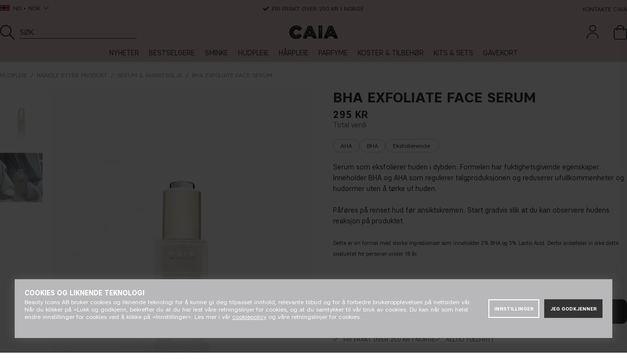

--- FILE ---
content_type: image/svg+xml
request_url: https://caiacosmetics.no/dokument/bibliotek/Image/NO-payment-d.svg
body_size: 6999
content:
<svg width="449" height="27" viewBox="0 0 449 27" fill="none" xmlns="http://www.w3.org/2000/svg">
<g clip-path="url(#clip0_2019_202)">
<path d="M209.691 22.9468V21.6185C209.691 21.1181 209.373 20.7816 208.859 20.7772C208.589 20.7728 208.31 20.8569 208.115 21.1536C207.969 20.9189 207.739 20.7772 207.416 20.7772C207.19 20.7772 206.968 20.8436 206.796 21.0916V20.8303H206.335V22.9468H206.8V21.7735C206.8 21.406 207.004 21.2111 207.318 21.2111C207.633 21.2111 207.779 21.4104 207.779 21.769V22.9468H208.244V21.7735C208.244 21.406 208.456 21.2111 208.762 21.2111C209.067 21.2111 209.227 21.4104 209.227 21.769V22.9468H209.691ZM216.572 20.8303H215.819V20.1883H215.355V20.8303H214.925V21.251H215.355V22.2162C215.355 22.7077 215.545 22.9999 216.09 22.9999C216.289 22.9999 216.519 22.9379 216.665 22.8361L216.532 22.442C216.395 22.5217 216.244 22.5616 216.125 22.5616C215.895 22.5616 215.819 22.4199 215.819 22.2074V21.251H216.572V20.8303ZM220.5 20.7772C220.234 20.7772 220.061 20.9012 219.942 21.0872V20.8303H219.486V22.9468H219.946V21.7602C219.946 21.4104 220.097 21.2156 220.398 21.2156C220.491 21.2156 220.588 21.2288 220.685 21.2687L220.827 20.8348C220.725 20.7949 220.593 20.7772 220.5 20.7772ZM214.562 20.9986C214.341 20.8525 214.035 20.7772 213.699 20.7772C213.163 20.7772 212.817 21.034 212.817 21.4547C212.817 21.8 213.074 22.0126 213.548 22.079L213.765 22.11C214.017 22.1454 214.137 22.2118 214.137 22.3313C214.137 22.4952 213.969 22.5882 213.654 22.5882C213.34 22.5882 213.105 22.4863 212.95 22.3668L212.733 22.7254C212.986 22.9114 213.304 22.9999 213.65 22.9999C214.261 22.9999 214.615 22.7121 214.615 22.3092C214.615 21.9373 214.336 21.7425 213.876 21.676L213.659 21.6451C213.459 21.6185 213.3 21.5786 213.3 21.4369C213.3 21.282 213.451 21.189 213.703 21.189C213.973 21.189 214.234 21.2908 214.363 21.3705L214.562 20.9986ZM226.895 20.7772C226.63 20.7772 226.457 20.9012 226.337 21.0872V20.8303H225.881V22.9468H226.342V21.7602C226.342 21.4104 226.492 21.2156 226.794 21.2156C226.887 21.2156 226.984 21.2288 227.081 21.2687L227.223 20.8348C227.121 20.7949 226.988 20.7772 226.895 20.7772ZM220.964 21.8886C220.964 22.5306 221.412 22.9999 222.093 22.9999C222.412 22.9999 222.625 22.9291 222.855 22.7476L222.634 22.3756C222.461 22.4996 222.279 22.566 222.08 22.566C221.713 22.5616 221.443 22.2959 221.443 21.8886C221.443 21.4812 221.713 21.2156 222.08 21.2111C222.279 21.2111 222.461 21.2776 222.634 21.4015L222.855 21.0296C222.625 20.8481 222.412 20.7772 222.093 20.7772C221.412 20.7772 220.964 21.2466 220.964 21.8886ZM225.275 21.8886V20.8303H224.814V21.0872C224.668 20.8968 224.447 20.7772 224.146 20.7772C223.552 20.7772 223.088 21.2421 223.088 21.8886C223.088 22.535 223.552 22.9999 224.146 22.9999C224.447 22.9999 224.668 22.8804 224.814 22.69V22.9468H225.275V21.8886ZM223.561 21.8886C223.561 21.5166 223.805 21.2111 224.203 21.2111C224.602 21.2111 224.841 21.5034 224.841 21.8886C224.841 22.2738 224.584 22.566 224.203 22.566C223.823 22.566 223.561 22.2605 223.561 21.8886ZM218.007 20.7772C217.387 20.7772 216.953 21.2288 216.953 21.8886C216.953 22.5483 217.405 22.9999 218.038 22.9999C218.357 22.9999 218.649 22.9202 218.906 22.7033L218.68 22.3623C218.503 22.504 218.277 22.5837 218.064 22.5837C217.768 22.5837 217.498 22.4465 217.431 22.0657H219.003C219.007 22.0081 219.012 21.9506 219.012 21.8886C219.007 21.2288 218.6 20.7772 218.007 20.7772ZM217.998 21.189C218.295 21.189 218.485 21.375 218.534 21.7026H217.436C217.484 21.3971 217.67 21.189 217.998 21.189ZM229.548 21.8886V19.9802H229.087V21.0872C228.941 20.8968 228.72 20.7772 228.419 20.7772C227.825 20.7772 227.36 21.2421 227.36 21.8886C227.36 22.535 227.825 22.9999 228.419 22.9999C228.72 22.9999 228.941 22.8804 229.087 22.69V22.9468H229.548V21.8886ZM227.834 21.8886C227.834 21.5166 228.078 21.2111 228.476 21.2111C228.875 21.2111 229.114 21.5034 229.114 21.8886C229.114 22.2738 228.857 22.566 228.476 22.566C228.095 22.566 227.834 22.2605 227.834 21.8886ZM212.286 21.8886V20.8303H211.826V21.0872C211.679 20.8968 211.458 20.7772 211.157 20.7772C210.564 20.7772 210.099 21.2421 210.099 21.8886C210.099 22.535 210.564 22.9999 211.157 22.9999C211.458 22.9999 211.679 22.8804 211.826 22.69V22.9468H212.286V21.8886ZM210.573 21.8886C210.573 21.5166 210.816 21.2111 211.215 21.2111C211.613 21.2111 211.852 21.5034 211.852 21.8886C211.852 22.2738 211.595 22.566 211.215 22.566C210.834 22.566 210.573 22.2605 210.573 21.8886Z" fill="#333333"/>
<path d="M221.382 4.70454H214.409V17.2372H221.382V4.70454Z" fill="#7A7A7A"/>
<path d="M214.852 10.9699C214.852 8.42839 216.043 6.16361 217.896 4.70467C216.541 3.63759 214.83 3 212.97 3C208.569 3 205 6.56875 205 10.9699C205 15.3711 208.569 18.9398 212.97 18.9398C214.83 18.9398 216.539 18.3022 217.896 17.2351C216.043 15.7762 214.852 13.5114 214.852 10.9699Z" fill="#333333"/>
<path d="M230.789 10.9699C230.789 15.3711 227.22 18.9398 222.819 18.9398C220.96 18.9398 219.25 18.3022 217.893 17.2351C219.746 15.7762 220.937 13.5114 220.937 10.9699C220.937 8.42839 219.746 6.16361 217.893 4.70467C219.248 3.63759 220.96 3 222.819 3C227.22 3 230.789 6.56875 230.789 10.9699Z" fill="#F4EBEC"/>
<path opacity="0.9" d="M155.932 7.19443L151.473 17.8336H148.564L146.369 9.34305C146.236 8.82009 146.12 8.6285 145.715 8.40817C145.054 8.0493 143.961 7.7126 143 7.50363L143.065 7.19443H147.748C148.345 7.19443 148.882 7.59179 149.017 8.27921L150.176 14.4356L153.041 7.19425H155.932L155.932 7.19443ZM167.331 14.36C167.343 11.552 163.448 11.3973 163.475 10.1429C163.484 9.76118 163.847 9.35529 164.643 9.25169C165.037 9.20007 166.124 9.16069 167.356 9.72783L167.839 7.4717C167.177 7.23132 166.325 7 165.265 7C162.545 7 160.63 8.44614 160.614 10.5169C160.596 12.0485 161.981 12.9032 163.023 13.4122C164.096 13.9334 164.456 14.2683 164.452 14.7345C164.444 15.4482 163.596 15.7632 162.804 15.7756C161.42 15.7969 160.618 15.4013 159.978 15.1038L159.479 17.4346C160.122 17.7296 161.309 17.9871 162.54 18C165.431 18 167.322 16.5718 167.331 14.36ZM174.515 17.8336H177.06L174.838 7.19443H172.489C171.961 7.19443 171.515 7.50203 171.318 7.97497L167.188 17.8336H170.078L170.652 16.2443H174.183L174.515 17.8336H174.515ZM171.444 14.0639L172.893 10.0693L173.726 14.0639H171.444H171.444ZM159.865 7.19443L157.589 17.8336H154.837L157.113 7.19443H159.865Z" fill="#333333"/>
<path d="M349.561 17.3112V8.9796H346.57V7H354.704V8.9796H351.713V17.3112H349.561Z" fill="#333333"/>
<path d="M354.365 17.3113V9.8307H356.344V11.0148C356.813 10.0095 357.417 9.8307 358.065 9.8307H358.83V11.835H358.182C357.251 11.835 356.418 12.3715 356.418 14.0119V17.3174H354.365V17.3113Z" fill="#333333"/>
<path d="M359.761 14.5731V9.8307H361.808V14.1106C361.808 14.9863 362.234 15.6338 363.11 15.6338C363.954 15.6338 364.491 14.9863 364.491 14.1229V9.8307H366.538V17.3174H364.59V16.3739C364.096 17.1201 363.362 17.4901 362.431 17.4901C360.791 17.4839 359.761 16.3554 359.761 14.5731Z" fill="#333333"/>
<path d="M367.414 15.2083L369.196 14.8013C369.283 15.381 369.745 15.8188 370.64 15.8188C371.33 15.8188 371.713 15.5351 371.713 15.1836C371.713 14.8999 371.558 14.6903 370.849 14.5361L369.677 14.2832C368.179 13.9564 367.544 13.2657 367.544 12.0076C367.544 10.7249 368.604 9.68884 370.596 9.68884C372.712 9.68884 373.563 10.9592 373.649 11.7918L371.854 12.1865C371.768 11.7486 371.447 11.2676 370.553 11.2676C369.986 11.2676 369.566 11.5204 369.566 11.8905C369.566 12.1988 369.776 12.3715 370.146 12.4578L371.854 12.8525C373.156 13.1485 373.76 13.9256 373.76 15.0295C373.76 16.2135 372.816 17.4592 370.652 17.4592C368.271 17.4531 367.494 16.0285 367.414 15.2083Z" fill="#333333"/>
<path d="M377.694 17.3112C376.369 17.3112 375.481 16.5774 375.481 15.122V11.6191H374.222V9.82453H375.481V8.15944L377.528 7.56741V9.82453H379.039V11.6191H377.528V14.7519C377.528 15.3008 377.812 15.5167 378.361 15.5167H379.15V17.3112H377.694Z" fill="#333333"/>
<path d="M380.26 17.3112V7.00616H382.307V17.3174H380.26V17.3112Z" fill="#333333"/>
<path d="M388.481 9.8307H390.67L387.549 20.0001H385.36L386.224 17.3174H385.095L383.035 9.8307H385.224L386.766 15.6215L388.481 9.8307Z" fill="#333333"/>
<path d="M329 11.5204H333.804V7.68453L337.64 11.5204L333.804 15.3501V17.3112H338.46V11.5204H342.734V7.00616H329V11.5204Z" fill="#333333"/>
<path d="M266.099 22.7999V14.7058H273.89L274.726 15.9045L275.589 14.7058H303.869V22.2416C303.869 22.2416 303.129 22.7918 302.274 22.7999H286.615L285.672 21.5239V22.7999H282.584V20.6218C282.584 20.6218 282.162 20.9259 281.25 20.9259H280.199V22.7999H275.523L274.688 21.5755L273.841 22.7999H266.099Z" fill="#F4EBEC"/>
<path d="M257 8.60555L258.757 4.10001H261.795L262.792 6.62383V4.10001H266.569L267.163 5.92415L267.738 4.10001H284.693V5.01706C284.693 5.01706 285.584 4.10001 287.049 4.10001L292.55 4.12115L293.53 6.61194V4.10001H296.691L297.561 5.53076V4.10001H300.751V12.194H297.561L296.727 10.7586V12.194H292.083L291.616 10.9181H290.368L289.908 12.194H286.759C285.499 12.194 284.693 11.2957 284.693 11.2957V12.194H279.945L279.002 10.9181V12.194H261.345L260.878 10.9181H259.634L259.171 12.194H257V8.60555Z" fill="#F4EBEC"/>
<path d="M259.379 5.09831L257.009 11.1589H258.552L258.989 9.94527H261.531L261.966 11.1589H263.542L261.175 5.09831H259.379ZM260.255 6.50879L261.03 8.62949H259.478L260.255 6.50879Z" fill="#333333"/>
<path d="M263.706 11.157V5.09648L265.898 5.10544L267.173 9.01291L268.418 5.09648H270.593V11.157H269.216V6.69137L267.755 11.157H266.547L265.083 6.69137V11.157H263.706Z" fill="#333333"/>
<path d="M271.535 11.157V5.09648H276.03V6.45214H272.927V7.48881H275.957V8.76472H272.927V9.84127H276.03V11.157H271.535Z" fill="#333333"/>
<path d="M276.828 5.09831V11.1589H278.205V9.00578H278.785L280.437 11.1589H282.12L280.308 8.92604C281.051 8.857 281.819 8.15476 281.819 7.06451C281.819 5.78916 280.909 5.09831 279.893 5.09831H276.828ZM278.205 6.45396H279.78C280.157 6.45396 280.432 6.77896 280.432 7.09192C280.432 7.49455 280.076 7.72987 279.8 7.72987H278.205V6.45396Z" fill="#333333"/>
<path d="M283.787 11.157H282.38V5.09648H283.787V11.157Z" fill="#333333"/>
<path d="M287.122 11.157H286.818C285.35 11.157 284.458 9.88413 284.458 8.15168C284.458 6.37643 285.34 5.09648 287.195 5.09648H288.717V6.53188H287.139C286.386 6.53188 285.853 7.17826 285.853 8.16664C285.853 9.34034 286.462 9.83329 287.34 9.83329H287.702L287.122 11.157Z" fill="#333333"/>
<path d="M290.118 5.09831L287.748 11.1589H289.291L289.728 9.94527H292.27L292.705 11.1589H294.282L291.914 5.09831H290.118ZM290.995 6.50879L291.769 8.62949H290.218L290.995 6.50879Z" fill="#333333"/>
<path d="M294.444 11.157V5.09648H296.195L298.431 8.90427V5.09648H299.809V11.157H298.114L295.822 7.24958V11.157H294.444Z" fill="#333333"/>
<path d="M267.041 21.7635V15.7029H271.535V17.0586H268.433V18.0952H271.463V19.3711H268.433V20.4477H271.535V21.7635H267.041Z" fill="#333333"/>
<path d="M289.064 21.7635V15.7029H293.559V17.0586H290.456V18.0952H293.472V19.3711H290.456V20.4477H293.559V21.7635H289.064Z" fill="#333333"/>
<path d="M271.71 21.7635L273.899 18.7706L271.658 15.7029H273.393L274.728 17.5993L276.067 15.7029H277.734L275.523 18.7332L277.715 21.7635H275.98L274.685 19.8969L273.421 21.7635H271.71Z" fill="#333333"/>
<path d="M277.879 15.7041V21.7647H279.293V19.8508H280.743C281.97 19.8508 282.9 19.1349 282.9 17.7426C282.9 16.5892 282.17 15.7041 280.922 15.7041H277.879ZM279.293 17.0747H280.82C281.216 17.0747 281.499 17.3419 281.499 17.7725C281.499 18.177 281.218 18.4702 280.815 18.4702H279.293V17.0747Z" fill="#333333"/>
<path d="M283.497 15.7029V21.7635H284.875V19.6104H285.455L287.106 21.7635H288.789L286.977 19.5306C287.721 19.4616 288.488 18.7593 288.488 17.6691C288.488 16.3937 287.578 15.7029 286.562 15.7029H283.497ZM284.875 17.0586H286.449C286.827 17.0586 287.102 17.3835 287.102 17.6965C287.102 18.0991 286.746 18.3345 286.469 18.3345H284.875V17.0586Z" fill="#333333"/>
<path d="M294.197 21.7635V20.4477H296.954C297.362 20.4477 297.539 20.2052 297.539 19.9393C297.539 19.6845 297.363 19.427 296.954 19.427H295.708C294.626 19.427 294.023 18.7013 294.023 17.6118C294.023 16.64 294.575 15.7029 296.184 15.7029H298.866L298.286 17.0665H295.966C295.523 17.0665 295.386 17.3225 295.386 17.5669C295.386 17.8182 295.555 18.0952 295.894 18.0952H297.199C298.406 18.0952 298.93 18.8484 298.93 19.8346C298.93 20.895 298.346 21.7635 297.133 21.7635H294.197Z" fill="#333333"/>
<path d="M299.252 21.7635V20.4477H302.009C302.417 20.4477 302.593 20.2052 302.593 19.9393C302.593 19.6845 302.417 19.427 302.009 19.427H300.763C299.68 19.427 299.077 18.7013 299.077 17.6118C299.077 16.64 299.629 15.7029 301.238 15.7029H303.921L303.341 17.0665H301.021C300.578 17.0665 300.441 17.3225 300.441 17.5669C300.441 17.8182 300.61 18.0952 300.948 18.0952H302.253C303.46 18.0952 303.984 18.8484 303.984 19.8346C303.984 20.895 303.401 21.7635 302.188 21.7635H299.252Z" fill="#333333"/>
<path d="M9.59126 14.6017H14.0288C15.0617 14.6017 15.8979 13.7656 15.8979 12.7327C15.8979 11.6998 15.0617 10.8637 14.0288 10.8637H4.67275C3.63986 10.8637 2.80372 11.6998 2.80372 12.7327C2.80372 13.7656 3.63986 14.6017 4.67275 14.6017H7.0555C7.92443 14.6017 8.76058 14.946 9.37266 15.5636L13.0889 19.2798H9.3508L7.64025 17.5692C7.53641 17.4654 7.39979 17.4107 7.25223 17.4107H4.73287C2.15338 17.4107 0.0165638 15.3504 0.000168809 12.771C-0.0216912 10.1751 2.08234 8.06012 4.67822 8.06012H13.9687C16.5482 8.06012 18.685 10.1204 18.7014 12.6999C18.7233 15.2958 16.6193 17.4107 14.0234 17.4107H12.6189L10.5367 15.3286C10.2525 15.0389 9.93555 14.8039 9.59126 14.6017Z" fill="#333333"/>
<path d="M27.593 17.4654H27.4837L28.3362 19.2798H26.1721L25.325 17.4654H24.8004C24.1664 17.4654 23.6746 17.296 23.3358 16.9571C22.9969 16.6183 22.8275 16.1319 22.8275 15.4925V9.97287C22.8275 9.33893 22.9969 8.84708 23.3358 8.50825C23.6746 8.16942 24.161 8 24.8004 8H27.593C28.2269 8 28.7188 8.16942 29.0576 8.50825C29.3964 8.84708 29.5659 9.33893 29.5659 9.97287V15.4925C29.5659 16.1265 29.3964 16.6183 29.0576 16.9571C28.7188 17.296 28.2324 17.4654 27.593 17.4654ZM24.8823 10.0931V15.3723C24.8823 15.5964 24.9917 15.7057 25.2157 15.7057H27.1777C27.4017 15.7057 27.511 15.5964 27.511 15.3723V10.0931C27.511 9.86903 27.4017 9.75973 27.1777 9.75973H25.2157C24.9917 9.75973 24.8823 9.86903 24.8823 10.0931Z" fill="#333333"/>
<path d="M30.7354 17.4108V8.05466H32.7902V15.6292H36.3643V17.4108H30.7354Z" fill="#333333"/>
<path d="M37.2879 17.4108V8.05466H39.3427V17.4108H37.2879Z" fill="#333333"/>
<path d="M45.0482 17.4108L43.988 13.8913H42.6709V17.4108H40.6161V8.05466H45.2504C45.8844 8.05466 46.3762 8.22407 46.7151 8.5629C47.0539 8.90173 47.2233 9.39358 47.2233 10.0275V11.9184C47.2233 12.9021 46.8353 13.5251 46.0538 13.7875L47.2616 17.4108H45.0482ZM44.8351 9.798H42.6709V12.1479H44.8351C45.0592 12.1479 45.1685 12.0386 45.1685 11.8146V10.1368C45.1685 9.90729 45.0592 9.798 44.8351 9.798Z" fill="#333333"/>
<path d="M53.0271 17.4654H50.2345C49.6006 17.4654 49.1087 17.296 48.7699 16.9571C48.4311 16.6183 48.2616 16.1319 48.2616 15.4925V9.97287C48.2616 9.33893 48.4311 8.84708 48.7699 8.50825C49.1087 8.16942 49.5951 8 50.2345 8H53.0271C53.6611 8 54.1529 8.16942 54.4918 8.50825C54.8306 8.84708 55 9.33893 55 9.97287V15.4925C55 16.1265 54.8306 16.6183 54.4918 16.9571C54.1475 17.296 53.6611 17.4654 53.0271 17.4654ZM50.3165 10.0931V15.3723C50.3165 15.5964 50.4258 15.7057 50.6498 15.7057H52.6118C52.8359 15.7057 52.9452 15.5964 52.9452 15.3723V10.0931C52.9452 9.86903 52.8304 9.75973 52.6118 9.75973H50.6498C50.4258 9.75973 50.3165 9.86903 50.3165 10.0931Z" fill="#333333"/>
<path d="M79.1711 8.2171L81.0164 13.6086L82.8257 8.2171H84.9605L81.7763 16.2138H80.1842L77 8.2171H79.1711Z" fill="#333333"/>
<path d="M89.773 14.9473C91.1118 14.9473 91.8717 14.296 92.5954 13.3552C92.9934 12.8487 93.5 12.7401 93.8618 13.0296C94.2237 13.3191 94.2599 13.8618 93.8618 14.3684C92.8125 15.7434 91.4737 16.5756 89.773 16.5756C87.9276 16.5756 86.2993 15.5625 85.1776 13.7895C84.852 13.3191 84.9243 12.8125 85.2862 12.5592C85.648 12.3059 86.1908 12.4145 86.5165 12.921C87.3125 14.1151 88.398 14.9473 89.773 14.9473ZM92.2697 10.4967C92.2697 11.148 91.7632 11.5822 91.1842 11.5822C90.6053 11.5822 90.0987 11.148 90.0987 10.4967C90.0987 9.84537 90.6053 9.41116 91.1842 9.41116C91.7632 9.41116 92.2697 9.88156 92.2697 10.4967Z" fill="#333333"/>
<path d="M97.3717 8.21711V9.30263C97.9145 8.54276 98.7467 8 99.977 8C101.533 8 103.342 9.30263 103.342 12.0888C103.342 15.0197 101.605 16.4309 99.796 16.4309C98.8553 16.4309 97.9868 16.0691 97.3355 15.1645V19H95.3816V8.21711H97.3717ZM97.3717 12.1974C97.3717 13.8257 98.3125 14.6941 99.3618 14.6941C100.375 14.6941 101.388 13.898 101.388 12.1974C101.388 10.5329 100.375 9.73684 99.3618 9.73684C98.3487 9.73684 97.3717 10.4967 97.3717 12.1974Z" fill="#333333"/>
<path d="M106.78 8.21711V9.30263C107.322 8.54276 108.155 8 109.385 8C110.941 8 112.75 9.30263 112.75 12.0888C112.75 15.0197 111.013 16.4309 109.204 16.4309C108.263 16.4309 107.395 16.0691 106.743 15.1645V19H104.789V8.21711H106.78ZM106.78 12.1974C106.78 13.8257 107.72 14.6941 108.77 14.6941C109.783 14.6941 110.796 13.898 110.796 12.1974C110.796 10.5329 109.783 9.73684 108.77 9.73684C107.72 9.73684 106.78 10.4967 106.78 12.1974Z" fill="#333333"/>
<path d="M116.911 8C118.539 8 119.697 8.75987 120.204 10.6414L118.431 10.9309C118.395 9.99013 117.816 9.66447 116.947 9.66447C116.296 9.66447 115.789 9.95395 115.789 10.4243C115.789 10.7862 116.043 11.148 116.803 11.2928L118.141 11.5461C119.444 11.7993 120.168 12.6678 120.168 13.8257C120.168 15.5625 118.612 16.4309 117.128 16.4309C115.572 16.4309 113.836 15.6349 113.582 13.6809L115.355 13.3914C115.464 14.4046 116.079 14.7664 117.092 14.7664C117.852 14.7664 118.359 14.477 118.359 14.0066C118.359 13.5724 118.105 13.2467 117.273 13.102L116.043 12.8849C114.74 12.6316 113.944 11.727 113.944 10.5691C113.98 8.75987 115.609 8 116.911 8Z" fill="#333333"/>
<path d="M418.792 8.43387C418.357 8.94053 417.66 9.34015 416.963 9.28306C416.875 8.598 417.217 7.87012 417.616 7.42055C418.052 6.89962 418.814 6.52854 419.431 6.5C419.504 7.21361 419.221 7.91294 418.792 8.43387ZM419.424 9.41865C418.415 9.36156 417.551 9.9824 417.071 9.9824C416.585 9.9824 415.852 9.44719 415.053 9.46147C414.014 9.47574 413.049 10.0538 412.519 10.9743C411.429 12.8154 412.235 15.5414 413.288 17.04C413.804 17.7821 414.421 18.5956 415.234 18.5671C416.004 18.5385 416.309 18.0747 417.238 18.0747C418.175 18.0747 418.444 18.5671 419.257 18.5528C420.099 18.5385 420.63 17.8107 421.145 17.0685C421.733 16.2265 421.973 15.4058 421.987 15.363C421.973 15.3487 420.361 14.7422 420.346 12.9153C420.332 11.3882 421.617 10.6603 421.675 10.6175C420.949 9.56137 419.816 9.44719 419.424 9.41865ZM425.255 7.34919V18.4743H427.012V14.6708H429.445C431.667 14.6708 433.228 13.1722 433.228 11.0029C433.228 8.83349 431.696 7.34919 429.503 7.34919H425.255ZM427.012 8.80495H429.038C430.563 8.80495 431.434 9.60419 431.434 11.01C431.434 12.4158 430.563 13.2222 429.031 13.2222H427.012V8.80495ZM436.437 18.5599C437.541 18.5599 438.565 18.0105 439.03 17.1399H439.066V18.4743H440.693V12.9367C440.693 11.3311 439.386 10.2964 437.374 10.2964C435.508 10.2964 434.128 11.3454 434.078 12.7869H435.661C435.791 12.1018 436.437 11.6522 437.323 11.6522C438.398 11.6522 439.001 12.1446 439.001 13.0509V13.6646L436.808 13.7931C434.767 13.9144 433.664 14.735 433.664 16.1622C433.664 17.6037 434.804 18.5599 436.437 18.5599ZM436.909 17.2398C435.973 17.2398 435.377 16.7973 435.377 16.1194C435.377 15.4201 435.951 15.0133 437.047 14.9491L439.001 14.8278V15.4558C439.001 16.4976 438.1 17.2398 436.909 17.2398ZM442.864 21.5C444.577 21.5 445.383 20.8578 446.088 18.9096L449.174 10.4034H447.388L445.318 16.9757H445.282L443.212 10.4034H441.375L444.352 18.5029L444.193 18.9952C443.924 19.8302 443.488 20.1513 442.711 20.1513C442.573 20.1513 442.305 20.137 442.196 20.1227V21.4572C442.297 21.4857 442.733 21.5 442.864 21.5Z" fill="#333333"/>
</g>
<defs>
<clipPath id="clip0_2019_202">
<rect width="449" height="27" fill="white"/>
</clipPath>
</defs>
</svg>


--- FILE ---
content_type: image/svg+xml
request_url: https://caiacosmetics.no/dokument/bibliotek/Image/symbols_pdp/EN/CAIA_SYMBOL_SVG__FOR_DAY_AND_NIGHT.svg
body_size: 1811
content:
<?xml version="1.0" encoding="UTF-8"?><svg id="CALMING" xmlns="http://www.w3.org/2000/svg" viewBox="0 0 402.15 402.27"><defs><style>.cls-1{fill:#1d1d1b;}</style></defs><path class="cls-1" d="M200.74,402.27c-33.97,0-68.36-8.6-99.87-26.7C4.72,320.32-28.55,197.14,26.7,100.99,53.47,54.42,96.77,21.05,148.63,7.04,200.5-6.96,254.71,.06,301.28,26.83c96.15,55.25,129.42,178.43,74.16,274.58-37.15,64.64-105.01,100.87-174.71,100.87Zm.67-397.15C133.44,5.12,67.27,40.44,31.04,103.48-22.84,197.24,9.6,317.35,103.36,371.23c93.76,53.88,213.87,21.44,267.75-72.32,53.88-93.76,21.44-213.87-72.32-267.75-30.72-17.65-64.27-26.04-97.39-26.04Z"/><g><path class="cls-1" d="M41.74,144.8l12.06-27.2,6.38,2.83-8.25,18.6,8.5,3.77,7.31-16.49,6.38,2.83-7.31,16.49,13.93,6.18-3.81,8.6-35.19-15.6Z"/><path class="cls-1" d="M104.1,115.61c-8.9,9.89-20.62,10.08-29.04,2.5-8.42-7.58-9.46-19.25-.56-29.14,8.94-9.93,20.65-10.12,29.07-2.54,8.42,7.58,9.46,19.25,.52,29.18Zm-5.44-4.89c4.82-5.36,4.28-11.99-1.49-17.17-5.76-5.19-12.42-5.03-17.24,.32-4.78,5.31-4.28,11.99,1.49,17.17,5.76,5.19,12.45,4.99,17.23-.32Z"/><path class="cls-1" d="M137.27,70.87l17.58,7.04-9.14,5.18-15.41-6.88-6.41,3.63,6.7,11.82-8.18,4.64-18.99-33.49,14.16-8.03c9.71-5.51,17.84-5,21.8,1.99,2.66,4.69,1.68,9.99-2.12,14.1Zm-16.3-10.23l-6.03,3.42,5.62,9.9,6.03-3.42c4.93-2.79,6.36-6.07,4.62-9.13-1.74-3.06-5.31-3.56-10.24-.77Z"/><path class="cls-1" d="M194.49,71.33l-16.32,.61-1.44-38.47,16.32-.61c13.52-.51,22.22,7.04,22.65,18.41,.43,11.43-7.69,19.55-21.21,20.06Zm-7.19-6.94l6.54-.24c7.7-.29,12.66-4.44,12.36-12.52-.3-8.08-5.56-11.84-13.26-11.56l-6.54,.25,.9,24.07Z"/><path class="cls-1" d="M259.79,83.04l-9.8-2.94-.62-8.46-17.07-5.13-5.12,6.73-9.8-2.94,26.46-32.25,11.59,3.48,4.36,41.51Zm-22.96-22.4l12.06,3.62-1.31-17.62-10.75,14Z"/><path class="cls-1" d="M310.14,71.1l-25.99,10.97-8.26,12.67-7.93-5.17,8.26-12.67-.42-28.17,8.66,5.65-.44,19.21,17.4-8.16,8.71,5.68Z"/><path class="cls-1" d="M325.08,156.27l-5.05-8.9,5.4-6.54-8.79-15.5-8.36,1.32-5.04-8.9,41.41-5.02,5.97,10.53-25.54,33Zm-1.11-32.06l6.21,10.96,11.23-13.64-17.45,2.68Z"/><path class="cls-1" d="M363.73,153.39l1.51,8.56-20.84,23.72,24.27-4.27,1.57,8.94-37.92,6.67-1.51-8.56,20.84-23.72-24.27,4.27-1.57-8.94,37.92-6.67Z"/><path class="cls-1" d="M329.59,220.71l2.66-16.12,37.98,6.28-2.66,16.12c-2.21,13.35-11.34,20.37-22.57,18.51-11.29-1.86-17.62-11.44-15.41-24.79Zm8.24-5.66l-1.07,6.46c-1.25,7.6,1.82,13.29,9.79,14.61,7.98,1.32,12.72-3.08,13.97-10.68l1.07-6.46-23.77-3.93Z"/><path class="cls-1" d="M345.85,289.33l-5.32,6.87-31.57,.53,19.48,15.08-5.55,7.18-30.44-23.56,5.32-6.87,31.57-.53-19.48-15.08,5.55-7.18,30.44,23.56Z"/><path class="cls-1" d="M301.69,336.38l-23.87-30.21,7.42-5.87,23.87,30.21-7.42,5.87Z"/><path class="cls-1" d="M269.8,355.7c-9.74,4.37-18.34,1.84-23.35-5.02l8.53-3.83c2.95,3.62,7.61,4.06,12.02,2.08,5.92-2.65,9.06-8.82,5.69-16.35-3.37-7.53-10.37-9.15-16.29-6.5-6.27,2.81-8.17,7.46-6.32,11.57l9.79-4.39,2.59,5.77-17.92,8.03-1.51-3.36c-4.93-10.99-.36-19.49,10.18-24.21,11.94-5.35,23.24-1.8,28.17,9.19,4.93,10.99,.37,21.65-11.58,27.01Z"/><path class="cls-1" d="M232.81,367.65l-9.38,.72-1.13-14.59-18.75,1.45,1.13,14.58-9.38,.72-2.96-38.38,9.38-.72,1.29,16.61,18.75-1.45-1.28-16.62,9.38-.72,2.96,38.38Z"/><path class="cls-1" d="M168.02,359.07l12.95,3.1-1.67,7.01-35.04-8.38,1.68-7.01,12.95,3.09,7.28-30.44,9.15,2.19-7.28,30.44Z"/></g><g><path d="M237.47,117.32c-.88,4.1-2.08,8.07-2.52,12.12-1.43,13.18,2.71,24.11,13.92,31.77,6.02,4.11,12.88,5.33,20.06,5.09,4.99-.17,9.84-1.11,14.56-2.69,.29-.1,.58-.19,.87-.26,.14-.03,.29,.03,.72,.08-1.61,6.78-4.87,12.59-9.66,17.53-6.76,6.97-15.04,10.93-24.7,11.63-21.22,1.54-38.77-13.61-41.14-33.52-2.8-23.55,14.13-38.67,27.89-41.76Z"/><path d="M185.72,165.37c17.08,17.08,34.03,34.03,50.99,50.99-7.2,10.17-21.34,16.06-34.88,13.71-14.99-2.6-26.43-14.05-29.5-28.14-3.31-15.17,3.53-29.49,13.39-36.57Z"/><path d="M117.07,198.89v-9.22c1.71-.58,37.61-.69,39.98-.11v9.08c-1.6,.53-34.85,.75-39.98,.25Z"/><path d="M147.01,261.19c-1.95-1.95-4.14-4.14-6.21-6.21,9.19-9.16,18.58-18.5,27.83-27.72,1.96,1.96,4.16,4.16,6.16,6.17-9.17,9.17-18.54,18.53-27.77,27.76Z"/><path d="M125.8,233.45c-1.29-3.11-2.45-5.91-3.74-9.01,12.32-5.11,24.53-10.17,36.97-15.34,1.45,2.9,2.48,5.88,3.85,8.98-12.4,5.14-24.61,10.2-37.08,15.37Z"/><path d="M177.7,280.02c-3.16-1.31-6.02-2.5-9.04-3.75,5.14-12.42,10.2-24.63,15.34-37.02,3.09,1.27,5.95,2.45,9.04,3.73-5.11,12.35-10.17,24.56-15.34,37.05Z"/><path d="M247.32,276.26c-3.12,1.29-5.97,2.47-9.04,3.74-5.15-12.42-10.21-24.65-15.34-37.03,3.1-1.28,5.95-2.47,9.03-3.74,5.14,12.39,10.18,24.55,15.36,37.03Z"/><path d="M125.79,154.82c12.38,5.12,24.59,10.17,37.06,15.33-1.23,2.98-2.4,5.83-3.71,9-12.39-5.05-24.62-10.16-37.08-15.33,1.27-3.06,2.45-5.91,3.73-9Z"/><path d="M140.42,133.33c2.22-2.19,4.43-4.37,6.45-6.36,9.28,9.27,18.63,18.63,28.04,28.03-1.96,1.8-4.24,3.9-6.61,6.08-1.04-.6-25.28-24.59-27.87-27.75Z"/><path d="M240.88,233.28c2.06-2.04,4.22-4.18,6.15-6.1,9.29,9.29,18.65,18.65,28.22,28.21-.68,.71-1.79,1.81-2.85,2.95-1.09,1.17-2.14,2.37-3.06,3.38-9.64-9.64-19.01-19-28.46-28.45Z"/><path d="M203.18,245.08h9.66c.06,13.32,.02,26.54,.03,39.87h-9.69v-39.87Z"/></g></svg>

--- FILE ---
content_type: image/svg+xml
request_url: https://caiacosmetics.no/dokument/bibliotek/Image/symbols_pdp/EN/CAIA_SYMBOL_SVG__DERMATOLOGICALLY_TESTED.svg
body_size: 2370
content:
<?xml version="1.0" encoding="UTF-8"?><svg id="CALMING" xmlns="http://www.w3.org/2000/svg" viewBox="0 0 402.15 402.27"><defs><style>.cls-1{fill:#1d1d1b;}</style></defs><path class="cls-1" d="M200.74,402.27c-33.97,0-68.36-8.6-99.87-26.7C4.72,320.32-28.55,197.14,26.7,100.99,53.47,54.42,96.77,21.05,148.63,7.04,200.5-6.96,254.71,.06,301.28,26.83c96.15,55.25,129.42,178.43,74.16,274.58-37.15,64.64-105.01,100.87-174.71,100.87Zm.67-397.15C133.44,5.12,67.27,40.44,31.04,103.48-22.84,197.24,9.6,317.35,103.36,371.23c93.76,53.88,213.87,21.44,267.75-72.32,53.88-93.76,21.44-213.87-72.32-267.75-30.72-17.65-64.27-26.04-97.39-26.04Z"/><path d="M226.24,133.78v2.54c0,13.81,.03,27.61-.03,41.42,0,1.85,.4,3.49,1.15,5.16,10.96,24.63,21.89,49.27,32.79,73.92,1.29,2.92,2.46,5.9,3.51,8.91,1.9,5.46,.99,10.62-2.11,15.4-1.94,2.99-4.56,4.53-8.38,4.52-34.79-.1-69.59-.1-104.38,0-3.94,.01-6.59-1.6-8.43-4.78-2.96-5.12-3.74-10.65-1.76-16.22,2.37-6.67,4.99-13.28,7.88-19.74,9.33-20.84,18.82-41.6,28.28-62.37,.63-1.38,.99-2.72,.98-4.25-.04-14.27-.03-28.55,0-42.82,0-1.24-.3-2.13-1.27-3.03-2.94-2.72-3.71-6.48-2.29-10.05,1.4-3.5,4.67-5.76,8.58-5.76,13.57-.02,27.15-.03,40.72,0,3.98,0,7.29,2.37,8.63,6.02,1.3,3.53,.31,7.44-2.54,10.03-.4,.36-.83,.69-1.33,1.1Zm12.82,87.35c-.54-1.25-.92-2.18-1.33-3.09-5.19-11.5-10.37-23.01-15.59-34.5-.66-1.45-.97-2.89-.97-4.5,.04-15.36,.02-30.72,.02-46.09,0-.84,0-1.68,0-2.47,.93-.42,1.66-.69,2.33-1.08,1.67-.97,2.47-2.84,2.02-4.57-.49-1.85-1.92-3.03-3.86-3.17-.62-.04-1.25-.02-1.87-.02-12.48,0-24.96,0-37.44,0-.62,0-1.25-.02-1.87,.02-1.94,.14-3.45,1.39-3.86,3.18-.42,1.81,.35,3.59,2.04,4.58,.65,.39,1.36,.69,2.08,1.06v1.25c0,16.06,.02,32.13-.04,48.19,0,1.11-.37,2.3-.84,3.32-5.41,11.83-10.87,23.63-16.31,35.45-.34,.73-.59,1.51-.95,2.44h76.43Z"/><g><path class="cls-1" d="M43.55,146.08l5.09-11.32c4.76-10.59,13.14-14.09,22.48-9.89,9.39,4.22,12.29,12.79,7.52,23.38l-5.09,11.32-30.01-13.49Zm31.58,1.06c3.78-8.4,1.76-15.13-5.7-18.49-7.42-3.33-13.84-.4-17.62,8l-3.26,7.24,23.32,10.49,3.26-7.24Z"/><path class="cls-1" d="M63.89,106.64l14.67-18.54,2.87,2.28-12.17,15.37,8.18,6.48,10.94-13.82,2.87,2.28-10.94,13.82,8.99,7.12,12.49-15.77,2.87,2.28-15,18.94-25.8-20.42Z"/><path class="cls-1" d="M114.4,82.75l17.06,3.5-3.88,3.05-16.29-3.45-7.35,5.79,7.91,10.05-3.18,2.5-20.36-25.85,9.97-7.85c6.57-5.18,13.21-5.49,17.04-.62,3,3.8,2.47,8.53-.93,12.88Zm-14.14-9.15l-6.5,5.12,7.91,10.05,6.5-5.12c5.32-4.19,6.35-8.12,3.91-11.22-2.44-3.1-6.5-3.02-11.82,1.17Z"/><path class="cls-1" d="M149.04,71.9l-20.11-13.16,9.34,23.8-3.54,1.39-12.02-30.63,2.93-1.15,22.74,14.86,6.53-26.34,2.93-1.15,12.02,30.63-3.54,1.39-9.34-23.8c-1.64,7.66-4.15,15.67-5.79,23.33l-2.14,.84Z"/><path class="cls-1" d="M191.13,35.21l17.61,31.69-4.59,.34-4.33-8.21-18.28,1.35-3.12,8.76-4.59,.34,12.76-33.93,4.55-.34Zm-8.32,21.4l15.14-1.12-8.79-16.27-6.35,17.39Z"/><path class="cls-1" d="M223.57,40.13l-12.17-1.84,.55-3.62,28.3,4.29-.55,3.62-12.17-1.84-4.38,28.9-3.95-.6,4.38-28.91Z"/><path class="cls-1" d="M252.34,78.65c-10.1-4.23-12.98-13.53-9.3-22.33,3.68-8.8,12.33-13.28,22.43-9.05,10.01,4.19,12.89,13.5,9.21,22.3s-12.33,13.28-22.35,9.09Zm1.45-3.47c7.28,3.05,13.94,.28,17.08-7.22,3.14-7.5,.43-14.18-6.85-17.23-7.37-3.08-14.03-.32-17.17,7.18-3.14,7.5-.43,14.18,6.94,17.27Z"/><path class="cls-1" d="M292.61,62.02l3.23,2.42-17.54,23.39,15.64,11.73-2.2,2.93-18.88-14.16,19.74-26.32Z"/><path class="cls-1" d="M303.56,116.74c-6.97-8.44-5.19-18.02,2.16-24.1s17.1-6.02,24.07,2.43c6.91,8.37,5.13,17.95-2.22,24.03-7.36,6.08-17.1,6.02-24.01-2.36Zm2.9-2.39c5.03,6.09,12.21,6.74,18.48,1.56,6.27-5.18,6.99-12.35,1.96-18.44-5.09-6.16-12.27-6.81-18.54-1.63-6.27,5.18-6.99,12.35-1.9,18.51Z"/><path class="cls-1" d="M348.56,150.12c3.72-3.35,4.26-8.86,2.17-13.69-2.74-6.34-9.36-9.93-17.26-6.52-7.64,3.3-9.78,10.78-6.65,18.03,2.29,5.31,8.1,8.89,13.57,6.52l-4.25-9.84,3.36-1.45,5.86,13.55-2.16,.93c-9.32,4.03-16.57-.67-19.89-8.35-4.23-9.79-.42-19.33,8.51-23.19,9.19-3.97,18.34-.45,22.28,8.65,3.41,7.9,1.28,15.27-3.89,19.19l-1.66-3.84Z"/><path class="cls-1" d="M363.76,167.01l-32.12,7.12-.88-3.95,32.12-7.12,.88,3.95Z"/><path class="cls-1" d="M367.79,196.7c.3,9.3-5.02,14.88-11.09,16.11l-.14-4.27c4.38-1.08,7.68-5.33,7.48-11.53-.26-7.94-5.09-13.33-13.69-13.05-8.59,.28-13.07,5.98-12.81,13.91,.17,5.26,2.42,9.37,6.5,11.92l-1.5,2.92c-5.51-3.16-8.54-8.09-8.76-14.9-.36-10.95,6.43-17.66,16.43-17.98,10.01-.33,17.22,5.93,17.57,16.87Z"/><path class="cls-1" d="M362.11,242.47l-35.55,7.08,1.08-4.48,9.14-1.61,4.3-17.82-7.39-5.65,1.08-4.48,28.41,22.52-1.07,4.43Zm-17.83-14.46l-3.56,14.76,18.18-3.4-14.62-11.36Z"/><path class="cls-1" d="M353.42,268.44l-1.86,3.59-25.96-13.43-8.98,17.36-3.26-1.68,10.84-20.95,29.22,15.11Z"/><path class="cls-1" d="M335.95,298.79l-2.57,3.12-22.59-18.56-12.41,15.11-2.83-2.33,14.98-18.23,25.42,20.89Z"/><path class="cls-1" d="M294,314.21l-8.42-9.93,3.08-2.61,8.42,9.93,23.47,6.18-3.59,3.04-18.81-4.82,1.7,19.32-3.62,3.07-2.24-24.16Z"/><path class="cls-1" d="M257.32,351.06l10.75-3.72,2.01,5.82-29.09,10.06-2.01-5.82,10.75-3.72-8.74-25.27,7.59-2.63,8.74,25.27Z"/><path class="cls-1" d="M229.42,365.35l-25.3,2.5-.59-5.94,17.3-1.71-.69-7.02-15.34,1.52-.59-5.94,15.34-1.52-.78-7.9-17.82,1.76-.59-5.94,25.82-2.55,3.24,32.74Z"/><path class="cls-1" d="M174.39,340.89c-.3,2.14,.79,3.48,8.17,6.37,7.64,3.02,10.6,6.95,9.93,11.7-.76,5.4-5.91,8.56-14.19,7.4-10-1.41-13.13-6.5-12.88-12.31l8,1.13c-.34,2.42,1.16,4.58,4.88,5.1,3.86,.54,5.85-.41,6.1-2.18,.26-1.86-1.69-3.51-7.43-5.89-7.71-3.22-11.48-6.46-10.7-11.95,.83-5.86,6.82-9,15.43-7.79,6.93,.98,11.28,4.49,14.05,9.43l-4.29,2.15c-2.18-3.06-6.18-5-10.13-5.56-4.09-.58-6.65,.39-6.93,2.39Z"/><path class="cls-1" d="M145.72,351.4l10.57,4.2-2.27,5.72-28.61-11.36,2.27-5.72,10.57,4.2,9.87-24.85,7.47,2.97-9.87,24.85Z"/><path class="cls-1" d="M115.23,343.99l-20.78-14.65,3.44-4.88,14.21,10.02,4.06-5.76-12.6-8.88,3.44-4.88,12.6,8.88,4.58-6.49-14.63-10.32,3.44-4.88,21.2,14.95-18.96,26.88Z"/><path class="cls-1" d="M100.04,288.14l9,10.67-25.14,21.22-9-10.67c-7.46-8.84-6.96-18.67,.48-24.94,7.47-6.3,17.21-5.11,24.67,3.72Zm-.89,8.5l-3.61-4.27c-4.24-5.03-9.65-6.19-14.93-1.73s-5.05,9.98-.8,15.01l3.61,4.28,15.73-13.28Z"/></g></svg>